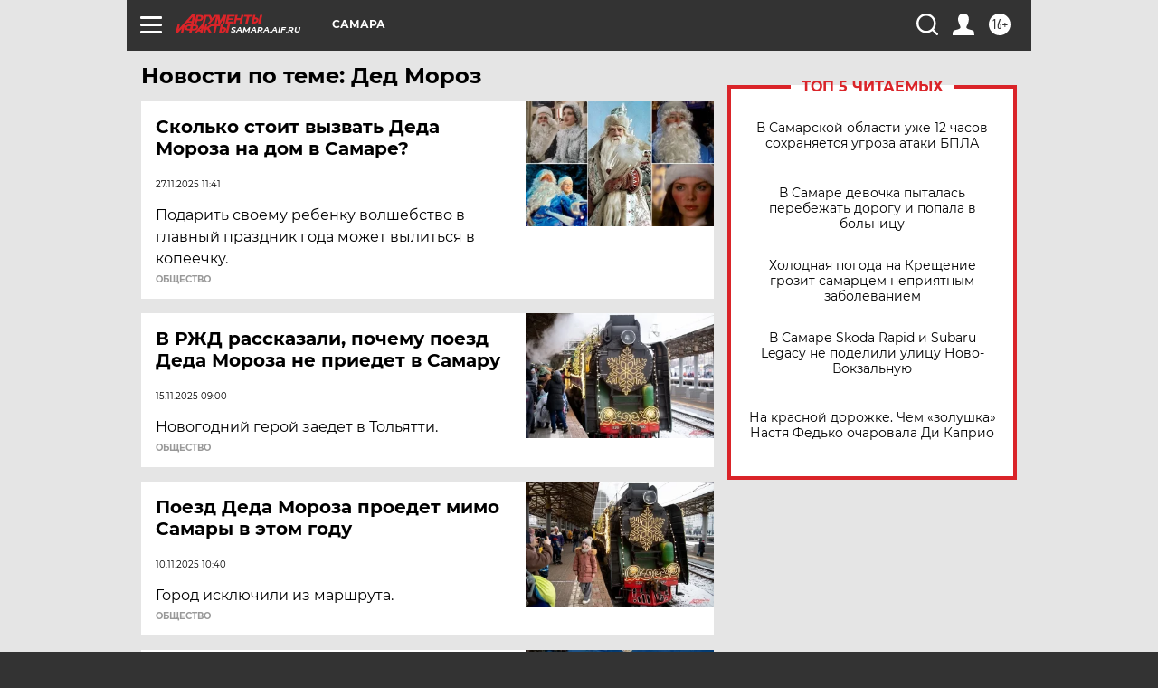

--- FILE ---
content_type: text/html
request_url: https://tns-counter.ru/nc01a**R%3Eundefined*aif_ru/ru/UTF-8/tmsec=aif_ru/483558777***
body_size: -73
content:
26656E0A696BDA8DX1768675981:26656E0A696BDA8DX1768675981